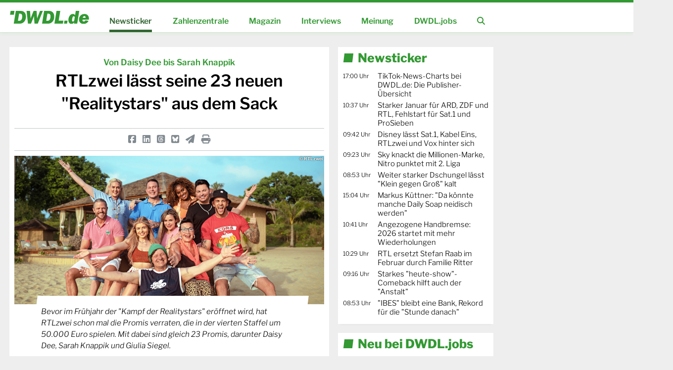

--- FILE ---
content_type: text/html; charset=UTF-8
request_url: https://www.dwdl.de/nachrichten/91485/rtlzwei_laesst_seine_23_neuen_realitystars_aus_dem_sack/
body_size: 7617
content:

<!doctype html>
<html lang="de">
<head>
	<title>RTLzwei lässt seine 23 neuen "Realitystars" aus dem Sack - DWDL.de</title>
	<!-- Required meta tags -->
	<meta charset="utf-8">
	<meta name="viewport" content="width=1330px">
	<meta name="author" content="DWDL.de GmbH">
	<meta name="robots" content="index,follow,max-image-preview:large">
	<meta name="google-site-verification" content="xskeGNlycHU4P93Z727M4hOJDxxpKxPdF2yuPDGCQGk">
	<meta name="description" content="Bevor im Fr&uuml;hjahr der &quot;Kampf der Realitystars&quot; er&ouml;ffnet wird, hat RTLzwei schon mal die Promis verraten, die in der vierten Staffel um 50.000 Euro spielen. Mit dabei sind gleich 23 Promis, darunter Daisy Dee, Sarah Knappik und Giulia Siegel.">
	<meta property="fb:app_id" content="156085103589">
	<meta property="fb:admins" content="1022605989,1059463404,1257801878">
	<meta property="og:title" content="RTLzwei l&auml;sst seine 23 neuen &quot;Realitystars&quot; aus dem Sack - DWDL.de">
	<meta property="og:site_name" content="DWDL.de">
	<meta name="image" property="og:image" content="https://www.dwdl.de/images/1674641440_kampf-der-realitystars.jpg">
	<meta property="og:description" content="Bevor im Fr&uuml;hjahr der &quot;Kampf der Realitystars&quot; er&ouml;ffnet wird, hat RTLzwei schon mal die Promis verraten, die in der vierten Staffel um 50.000 Euro spielen. Mit dabei sind gleich 23 Promis, darunter Daisy Dee, Sarah Knappik und Giulia Siegel.">
	<meta property="og:url" content="https://www.dwdl.de/nachrichten/91485/rtlzwei_laesst_seine_23_neuen_realitystars_aus_dem_sack/">
	<meta property="og:type" content="article">
	<meta name="twitter:card" content="summary_large_image">
	<meta name="twitter:title" content="RTLzwei l&auml;sst seine 23 neuen &quot;Realitystars&quot; aus dem Sack - DWDL.de">
	<meta name="twitter:description" content="Bevor im Fr&uuml;hjahr der &quot;Kampf der Realitystars&quot; er&ouml;ffnet wird, hat RTLzwei schon mal die Promis verraten, die in der vierten Staffel um 50.000 Euro spielen. Mit dabei sind gleich 23 Promis, darunter Daisy Dee, Sarah Knappik und Giulia Siegel.">
	<meta name="twitter:image" content="https://www.dwdl.de/images/1674641440_kampf-der-realitystars.jpg">
	
	<link rel="search" type="application/opensearchdescription+xml" href="/core/scripts/opensearch.xml" title="DWDL.de Suche" />
	<link rel="canonical" href="https://www.dwdl.de/nachrichten/91485/rtlzwei_laesst_seine_23_neuen_realitystars_aus_dem_sack/" />
	<link rel="alternate" media="handheld" href="https://m.dwdl.de/a/91485" />
			
	<!-- Bootstrap CSS -->
	<link rel="stylesheet" href="/assets/css/dwdl-core.css?20260124">
	<link rel="stylesheet" href="/assets/css/dwdl-article.css?20220806">
	<link rel="stylesheet" href="/assets/css/dwdl-columns.css?20250503">
	<link rel="stylesheet" href="/assets/css/grid.css?211005">
	<link rel="stylesheet" href="/assets/css/owl.carousel.css">
	<link rel="stylesheet" href="/assets/font-awesome-6/css/fontawesome.min.css">
	<link rel="stylesheet" href="/assets/font-awesome-6/css/solid.min.css">
	<link rel="stylesheet" href="/assets/font-awesome-6/css/brands.min.css">
	<link rel="stylesheet" href="/assets/font-awesome-6/css/v4-shims.min.css">
	<link rel="stylesheet" media="print" href="/assets/css/print.css">
	
	<!-- PPID Script -->
	<script>var uuSymplr,allCookiesSymplr=document.cookie.split(";").map((e=>e.split("="))).reduce(((e,[i,o])=>({...e,[i.trim()]:decodeURIComponent(o)})),{});function createCookieSymplr(e,i){var o=e;if(void 0===(uuSymplr=allCookiesSymplr.uniqueUser)){let e=(Date.now()+window.navigator.userAgent+websiteSymplr).toString();uuSymplr=sha256(e),document.cookie=`uniqueUser=${uuSymplr};max-age=31536000;path=/;SameSite=Strict; Secure`}if(o){var u=allCookiesSymplr.uniqueUserLi;void 0===u&&(u=sha256(i),document.cookie=`uniqueUserLi=${u};max-age=31536000;path=/;SameSite=Strict; Secure`),uuSymplr=u}else document.cookie="uniqueUserLi=; max-age=0"}</script>

	<script src="/assets/js/jquery.3.5.0.min.js"></script>
	<script src="/assets/js/chart.bundle.min.js" type="text/javascript"></script>
	<script src="/assets/js/owl.carousel.min.js"></script>
	<script src="/assets/js/jquery.toc.min.js"></script>
	<script src="/assets/js/main.js?20241230"></script>

	<script type="text/javascript">
    !function () { var e = function () { var e, t = "__tcfapiLocator", a = [], n = window; for (; n;) { try { if (n.frames[t]) { e = n; break } } catch (e) { } if (n === window.top) break; n = n.parent } e || (!function e() { var a = n.document, r = !!n.frames[t]; if (!r) if (a.body) { var i = a.createElement("iframe"); i.style.cssText = "display:none", i.name = t, a.body.appendChild(i) } else setTimeout(e, 5); return !r }(), n.__tcfapi = function () { for (var e, t = arguments.length, n = new Array(t), r = 0; r < t; r++)n[r] = arguments[r]; if (!n.length) return a; if ("setGdprApplies" === n[0]) n.length > 3 && 2 === parseInt(n[1], 10) && "boolean" == typeof n[3] && (e = n[3], "function" == typeof n[2] && n[2]("set", !0)); else if ("ping" === n[0]) { var i = { gdprApplies: e, cmpLoaded: !1, cmpStatus: "stub" }; "function" == typeof n[2] && n[2](i) } else a.push(n) }, n.addEventListener("message", (function (e) { var t = "string" == typeof e.data, a = {}; try { a = t ? JSON.parse(e.data) : e.data } catch (e) { } var n = a.__tcfapiCall; n && window.__tcfapi(n.command, n.version, (function (a, r) { var i = { __tcfapiReturn: { returnValue: a, success: r, callId: n.callId } }; t && (i = JSON.stringify(i)), e.source.postMessage(i, "*") }), n.parameter) }), !1)) }; "undefined" != typeof module ? module.exports = e : e() }();
	</script> 
	 
	 
	<script>
	window._sp_ = {
	    config: {
	        accountId: 1061,
	        baseEndpoint: 'https://cdn.privacy-mgmt.com',
	    }
	}
	
	</script>
	<script src="https://cdn.privacy-mgmt.com/wrapperMessagingWithoutDetection.js"></script>

		<!-- Data Layer -->
	<script>
		var dataLayer = [];
		dataLayer.push({'land': 'de'});
		dataLayer.push({'portal': 'desktop'});
		dataLayer.push({'zone': 'rest'});
	</script>
		<!-- End Data Layer -->             
	
	<link rel="shortcut icon" href="/favicon.png">
	<link rel="shortcut icon" href="/assets/app-icon/icon-16x16.png" sizes="16x16">
	<link rel="shortcut icon" href="/assets/app-icon/icon-32x32.png" sizes="32x32">
	<link rel="shortcut icon" href="/assets/app-icon/icon-96x96.png" sizes="96x96">
	<link rel="apple-touch-icon" href="/assets/app-icon/icon-120x120.png" sizes="120x120">
	<link rel="shortcut icon" href="/assets/app-icon/icon-128x128.png" sizes="128x128">
	<link rel="apple-touch-icon" href="/assets/app-icon/icon-152x152.png">
	<link rel="apple-touch-icon" href="/assets/app-icon/icon-180x180.png" sizes="180x180">
	<link rel="shortcut icon" href="/assets/app-icon/icon-192x192.png" sizes="192x192">
	<link rel="shortcut icon" href="/assets/app-icon/icon-196x196.png" sizes="196x196">
	<link rel="shortcut icon" href="/assets/app-icon/icon-228x228.png" sizes="228x228">
</head>
<body id="page-body">
	
<div id="brand-line">
	<div class="inner">
		<a href="/" class="corner-logo"><img src="/assets/img/logo-d-white.svg" title="zur Startseite" width="75%"></a>
	</div>
</div>

<!-- header -->
<header class="mainnav color-dwdl">
	<div class="page-wrapper">
		<div class="page-wrapper-main">
			<ul class="navigation-wrapper">
									<li><a href="/" class="logo"><img src="/assets/img/dwdl_logo.svg" class="dwdl-brand-logo"></a></li>
					<li class="item"><a class="active" href="/nachrichten/">Newsticker</a></li>
					<li class="item"><a  href="/zahlenzentrale/">Zahlenzentrale</a></li>
					<li class="item"><a  href="/magazin/">Magazin</a></li>
					<li class="item"><a  href="/interviews/">Interviews</a></li>
					<li class="item"><a  href="/meinungen/">Meinung</a></li>
					<li class="item"><a  href="/jobboerse/">DWDL.jobs</a></li>
					<li class="item search" style="position: relative;"><a href="/features/suche/"><i class="fa fa-search"></i></a></li>
					<form action="/features/suche/" class="search-bar">
						<input type="text" placeholder="Suchbegriff" name="suche">
						<!--<button><i class="fa fa-search"></i></button>-->
						<span class="close"><i class="fa fa-times"></i></span>
					</form>
							</ul>
		</div>
	</div>
</header>
<!-- header ende -->
<!-- eil -->
<!-- content wrapper -->
<div class="page-wrapper core-wrapper">
	<div class="page-wrapper-main">
		<div class="ad-leaderboard">
			<div id="DWDL_LB">
			<div id="dwdl.de_lb_1" class="ad-fullpage"></div>
			</div>
		</div>		<div class="container-fluid content-wrapper" id="main-page-wrapper">
		<!-- ########################### -->
			<div class="row" id="article">
				<div class="col-8">
					<!-- teaser::topthema -->
					
						<article class="box-topic article-wrapper">
						<header class="text-center">
							<span class="roofline">Von Daisy Dee bis Sarah Knappik</span>
							<h1>RTLzwei lässt seine 23 neuen "Realitystars" aus dem Sack</h1>
							<div class="social">
								<div class="row">
									<div class="col-12">
										<a target=_blank href="https://www.facebook.com/sharer/sharer.php?u=https://www.dwdl.de/nachrichten/91485/rtlzwei_laesst_seine_23_neuen_realitystars_aus_dem_sack/" title="Teilen bei Facebook"><i class="fa-brands fa-square-facebook"></i></a>
										<a title="Teilen bei LinkedIn" target=_blank href="https://www.linkedin.com/shareArticle?mini=true&url=http%3A//www.dwdl.de/nachrichten/91485/rtlzwei_laesst_seine_23_neuen_realitystars_aus_dem_sack/&title=RTLzwei l&auml;sst seine 23 neuen &quot;Realitystars&quot; aus dem Sack&summary=&source=web"><i class="fa-brands fa-linkedin"></i></a>
										<a title="Auf Threads teilen" target=_blank href="https://www.threads.net/intent/post?url=http%3A//www.dwdl.de/nachrichten/91485/rtlzwei_laesst_seine_23_neuen_realitystars_aus_dem_sack/&text=RTLzwei%20l%C3%A4sst%20seine%2023%20neuen%20%22Realitystars%22%20aus%20dem%20Sack"><i class="fa-brands fa-square-threads"></i></a>
										<a title="Auf Bluesky teilen" target=_blank href="https://bsky.app/intent/compose?text=RTLzwei%20l%C3%A4sst%20seine%2023%20neuen%20%22Realitystars%22%20aus%20dem%20Sack%20http://dwdl.de/sl/981712"><i class="fa-brands fa-square-bluesky"></i></a>
										<a class="mailer" title="Per E-Mail empfehlen" href="/features/mailer/index.php?storyid=91485&fwd=1"><i class="fa-solid fa-paper-plane"></i></a>
										<span title="Druckansicht öffnen" class="print-this-article"><i class="fa-solid fa-print"></i></span>
									</div>
								</div>
							</div>
					    <div class="image " style="margin: 0 10px;">
					    	<img src="//www.dwdl.de/images/1674641440_kampf-der-realitystars.jpg" width="100%" height="370" title="Kampf der Realitystars" alt="Kampf der Realitystars">
						    <span class="copyright">&copy; RTLzwei</span>
						    <div class="teaser-wrapper"><p class="teaser">Bevor im Frühjahr der "Kampf der Realitystars" eröffnet wird, hat RTLzwei schon mal die Promis verraten, die in der vierten Staffel um 50.000 Euro spielen. Mit dabei sind gleich 23 Promis, darunter Daisy Dee, Sarah Knappik und Giulia Siegel.</p></div>
					    </div>
						</header>						
						<section class="row">
							<div class="col-1"></div>
							<div class="col-10">
								<section class="author-location"><img src="//www.dwdl.de/assets/img/author/autor_alex_21.png" width="100%">von <a class="mailer" href="/features/mailer/index.php?storyid=91485">Alexander Krei <i class="fa fa-envelope-o"></i></a>
									<span style="display: block;">am 25.01.2023 - 11:10 Uhr</span>
								</section>
								<main class="article-body">
								
								<p>Ein genauer Ausstrahlungstermin steht zwar noch nicht fest, daf&uuml;r ist nun aber schon mal gekl&auml;rt, welche Promis sich in diesem Jahr auf den "Kampf der Realitystars" einlassen werden. Gleich 23 Namen hat RTLzwei jetzt verraten - unter ihnen ist allerdings nicht Martin Semmelrogge, den manche schon in Thailand sahen, nachdem es mit der Einreise nach Australien ins RTL-Dschungelcamp nicht geklappt hat.</p>
<p><div class="content-ad"><div id="dwdl.de_mr_content_1"></div></div></p>
<p>Mit dabei sind nun DJane Giulia Siegel, Ex-Viva-Moderatorin Daisy Dee, "DSDS"-Gewinnerin Aneta Sablik, "Reality-Tollpatsch" Ingrid Pavic, S&auml;nger Percival Duke, "Bachelor" Paul Janke, "Hot oder Schrott"-Testerin Uschi Hopf, "Sommerhaus der Stars"-Gewinnerin Antonia Hemmer, Ex-Dschungelcamper Matthias Mangiapane, Auswanderin Peggy Jerofke, "Single-Mom" Eva Benetatou und "Bachelor in Paradise"-Kandidat Serkan Yavuz.</p>
<p>Au&szlig;erdem mit von der Partie sind Reality-Expertin Emmy Russ, Schrotth&auml;ndler Manni Ludolf, Ex-"DSDS"-Kandidat Bernd Kieckh&auml;ben, "Reeperbahn-K&ouml;nig" Daniel Schmidt, "Bachelorette"-Gentleman Lukas Baltruschat, Ex-Dschungelcamperin Sarah Knappik, "Big Brother"-Gewinner Sascha Sirtl und sein Zwillingsbruder, "K&ouml;ln 50667"-Star Jay Sirtl, "Sommerhaus der Stars"-Teilnehmer Tim Sandt, Fu&szlig;ball-Profi Nico Patschinski und "Berlin - Tag &amp; Nacht"-Star J&eacute;ssica Sulikowski.</p>
<p><div class="content-ad"><div id="dwdl.de_mr_content_2"></div></div></p>
<p>Die "Stunde der Wahrheit", die den Showdown einer jeden Folge bildet, wird weiterhin von Cathy Hummels moderiert. Die Produktion vom "Kampf der Realitystars", bei dem es f&uuml;r die Siegerin oder den Sieger um 50.000 Euro geht, &uuml;bernimmt wie gehabt Banijay Productions Germany. Gezeigt werden sollen die neuen Folgen im Fr&uuml;hjahr.</p>	
								
								</main>
								
								
							</div>
							<div class="col-1"></div>
						</section>
						<div class="social">
							<div class="row">
								<div class="col-8 text-left">
									RTLzwei lässt seine 23 neuen "Realitystars" aus dem Sack
								</div>
								<div class="col-4 text-right">
									<a target=_blank href="https://www.facebook.com/sharer/sharer.php?u=https://www.dwdl.de/nachrichten/91485/rtlzwei_laesst_seine_23_neuen_realitystars_aus_dem_sack/" title="Teilen bei Facebook"><i class="fa-brands fa-square-facebook"></i></a>
										<a title="Teilen bei LinkedIn" target=_blank href="https://www.linkedin.com/shareArticle?mini=true&url=http%3A//www.dwdl.de/nachrichten/91485/rtlzwei_laesst_seine_23_neuen_realitystars_aus_dem_sack/&title=RTLzwei l&auml;sst seine 23 neuen &quot;Realitystars&quot; aus dem Sack&summary=&source=web"><i class="fa-brands fa-linkedin"></i></a>
										<a title="Auf Threads teilen" target=_blank href="https://www.threads.net/intent/post?url=http%3A//www.dwdl.de/nachrichten/91485/rtlzwei_laesst_seine_23_neuen_realitystars_aus_dem_sack/&text=RTLzwei%20l%C3%A4sst%20seine%2023%20neuen%20%22Realitystars%22%20aus%20dem%20Sack"><i class="fa-brands fa-square-threads"></i></a>
										<a title="Auf Bluesky teilen" target=_blank href="https://bsky.app/intent/compose?text=RTLzwei%20l%C3%A4sst%20seine%2023%20neuen%20%22Realitystars%22%20aus%20dem%20Sack%20http://dwdl.de/sl/981712"><i class="fa-brands fa-square-bluesky"></i></a>
										<a class="mailer" title="Per E-Mail empfehlen" href="/features/mailer/index.php?storyid=91485&fwd=1"><i class="fa-solid fa-paper-plane"></i></a>
										<span title="Druckansicht öffnen" class="print-this-article"><i class="fa-solid fa-print"></i></span>
								</div>
							</div>
						</div>
						<div class="print-url">
							<span>URL zu diesem Artikel: https://www.dwdl.de/nachrichten/91485/rtlzwei_laesst_seine_23_neuen_realitystars_aus_dem_sack/</span>
							<span>&copy DWDL.de GmbH, 2001-2026</span>
						</div>
					</article>
					<img src="https://ssl-vg03.met.vgwort.de/na/aecae339aa9149abbb2376cf312ee8e1" width="1" height="1" alt="">
							
					<!-- ende teaser::topthema -->
					<div class="hide-on-print">
					
					<div class="box-topic-collection box-topic">
							<div class="row">
								<div class="col-12 text-right" style="color: #D1D4D3; font-size: 11px;">ANZEIGE</div>
								<div class="col-12" style="text-align:center; margin-top:-20px">
			
									<img src="/assets/img/smalltalk-header.jpg" width="400"/>
								</div>
							</div>
							
							<div class="row">	<div class="col-6">
				<article class="teaser topic-feature topic-third box-topic">
 				<span style="background-color:#f8dc0c;color:white;font-style:normal; padding:4px; margin-bottom:0px;font-family: 'Libre Frankli', arial, sans-serif;">Kolumne</span>
				<div class="image">
					<a href="https://smalltalk-entertainment.de/2026/01/31/esc-knallharter-karrierebooster-und-ein-bisschen-mehr/" target=_blank><img src="/img/smalltalk/aHR0cHM6Ly9zbWFsbHRhbGstZW50ZXJ0YWlubWVudC5kZS93cC1jb250ZW50L3VwbG9hZHMvSFBfQXVmbWFjaGVyX0V1cm92aXNpb25fU29uZ19Db250ZXN0XzIwMjZfU2FyYWgtRW5nZWxzX0ZvdG9fQVJEX1NXUl9DbGF1ZGl1cy1QZmx1Zy5qcGc=" width="100%" height="260" /></a>
									</div>
				<a href="https://smalltalk-entertainment.de/2026/01/31/esc-knallharter-karrierebooster-und-ein-bisschen-mehr/" target=_blank><h3 style="padding-top:4px;font-size:17px">ESC – Knallharter Karrierebooster und ein bisschen mehr</h3></a>
				</article>
			</div>	<div class="col-6">
				<article class="teaser topic-feature topic-third box-topic">
 				<span style="background-color:#f8dc0c;color:white;font-style:normal; padding:4px; margin-bottom:0px;font-family: 'Libre Frankli', arial, sans-serif;">Gesundheit</span>
				<div class="image">
					<a href="https://smalltalk-entertainment.de/2026/01/30/doc-caro-geht-mit-lebe-jetzt-in-die-zweite-tournee-runde/" target=_blank><img src="/img/smalltalk/aHR0cHM6Ly9zbWFsbHRhbGstZW50ZXJ0YWlubWVudC5kZS93cC1jb250ZW50L3VwbG9hZHMvSFBfTGViZS1qZXR6dF9Eb2MtQ2Fyb19DcmVkaXQtQm9yaXMtQnJldWVyLmpwZw==" width="100%" height="260" /></a>
									</div>
				<a href="https://smalltalk-entertainment.de/2026/01/30/doc-caro-geht-mit-lebe-jetzt-in-die-zweite-tournee-runde/" target=_blank><h3 style="padding-top:4px;font-size:17px">Doc Caro geht mit „Lebe jetzt!“ in die zweite Tournee-Runde</h3></a>
				</article>
			</div>	<div class="col-6">
				<article class="teaser topic-feature topic-third box-topic">
 				<span style="background-color:#f8dc0c;color:white;font-style:normal; padding:4px; margin-bottom:0px;font-family: 'Libre Frankli', arial, sans-serif;">Musik</span>
				<div class="image">
					<a href="https://smalltalk-entertainment.de/2026/01/30/heiss-auf-den-esc-sarah-engels-veroeffentlicht-ihren-song-fire/" target=_blank><img src="/img/smalltalk/aHR0cHM6Ly9zbWFsbHRhbGstZW50ZXJ0YWlubWVudC5kZS93cC1jb250ZW50L3VwbG9hZHMvSFBfU2FyYWgtRW5nZWxzX0ZpcmVfRm90b19Vbml2ZXJzYWxfRGFuaWVsLVByaWVzcy0yLmpwZWc=" width="100%" height="260" /></a>
									</div>
				<a href="https://smalltalk-entertainment.de/2026/01/30/heiss-auf-den-esc-sarah-engels-veroeffentlicht-ihren-song-fire/" target=_blank><h3 style="padding-top:4px;font-size:17px">Heiß auf den ESC: Sarah Engels veröffentlicht ihren Song „Fire“</h3></a>
				</article>
			</div>	<div class="col-6">
				<article class="teaser topic-feature topic-third box-topic">
 				<span style="background-color:#f8dc0c;color:white;font-style:normal; padding:4px; margin-bottom:0px;font-family: 'Libre Frankli', arial, sans-serif;">Serie</span>
				<div class="image">
					<a href="https://smalltalk-entertainment.de/2026/01/30/harry-wild-mord-bei-der-true-crime-convention/" target=_blank><img src="/img/smalltalk/aHR0cHM6Ly9zbWFsbHRhbGstZW50ZXJ0YWlubWVudC5kZS93cC1jb250ZW50L3VwbG9hZHMvSFBfSGFycnktV2lsZC00MDVfRm90by1aREZfU3p5bW9uLUxhemV3c2tpX0Fjb3JuVFYuanBn" width="100%" height="260" /></a>
									</div>
				<a href="https://smalltalk-entertainment.de/2026/01/30/harry-wild-mord-bei-der-true-crime-convention/" target=_blank><h3 style="padding-top:4px;font-size:17px">„Harry Wild“: Mord bei der True-Crime-Convention</h3></a>
				</article>
			</div></div>
		</div>					
						<div class="box-topic-collection box-topic">
						<div class="row">
							<div class="col-12">
								<h2 class="section-header">Das könnte Sie auch interessieren</h2>
							</div>
						</div>
						<div class="row">
							<div class="col-6"><!-- teaser::third-image -->
							<article class="teaser topic-feature topic-third box-topic">
							    <div class="image">
								    <a href="/interviews/105374/markus_kuettner_da_koennte_manche_daily_soap_neidisch_werden/"><img src="//www.dwdl.de/images/1769867305_markus-kuettner.jpg" width="100%" height="260"></a>
								    <span class="roofline"><span>DWDL.de-Interview zur "IBES"-Halbzeit</span></span>
								    <span class="copyright">&copy; RTL </span>
							    </div>
							    <a href="/interviews/105374/markus_kuettner_da_koennte_manche_daily_soap_neidisch_werden/"><h3>Markus Küttner: "Da könnte manche Daily Soap neidisch werden"</h3></a>
							</article>
							<!-- ende teaser::third-image --></div><div class="col-6"><!-- teaser::third-image -->
							<article class="teaser topic-feature topic-third box-topic">
							    <div class="image">
								    <a href="/zahlenzentrale/105371/ibes_bleibt_eine_bank_rekord_fuer_die_stunde_danach/"><img src="//www.dwdl.de/images/1769805476_ariel-im-dschungel.jpg" width="100%" height="260"></a>
								    <span class="roofline"><span>RTL im Dschungel-Hoch</span></span>
								    <span class="copyright">&copy; RTL</span>
							    </div>
							    <a href="/zahlenzentrale/105371/ibes_bleibt_eine_bank_rekord_fuer_die_stunde_danach/"><h3>"IBES" bleibt eine Bank, Rekord für die "Stunde danach"</h3></a>
							</article>
							<!-- ende teaser::third-image --></div><div class="col-6"><!-- teaser::third-image -->
							<article class="teaser topic-feature topic-third box-topic">
							    <div class="image">
								    <a href="/meinungen/105362/die_mit_kitwin_khaby_oscarlehren_und_quo_vadis_live/"><img src="//www.dwdl.de/images/1769775258_paalzow-skyscraper.jpg" width="100%" height="260"></a>
								    <span class="roofline"><span>Paalzows Woche in Medien und Unterhaltung</span></span>
								    <span class="copyright">&copy; Purple Phoenix / Netflix</span>
							    </div>
							    <a href="/meinungen/105362/die_mit_kitwin_khaby_oscarlehren_und_quo_vadis_live/"><h3>Die mit KI-Twin Khaby, Oscar-Lehren und "quo vadis Live?"</h3></a>
							</article>
							<!-- ende teaser::third-image --></div><div class="col-6"><!-- teaser::third-image -->
							<article class="teaser topic-feature topic-third box-topic">
							    <div class="image">
								    <a href="/meinungen/105325/zweite_chance_oder_belohnung_rtl_und_der_teure_ofarimfehler/"><img src="//www.dwdl.de/images/1769527797_gil-ofarim.jpg" width="100%" height="260"></a>
								    <span class="roofline"><span>DWDL.de-Kommentar</span></span>
								    <span class="copyright">&copy; RTL</span>
							    </div>
							    <a href="/meinungen/105325/zweite_chance_oder_belohnung_rtl_und_der_teure_ofarimfehler/"><h3>Zweite Chance oder Belohnung? RTL und der (teure) Ofarim-Fehler</h3></a>
							</article>
							<!-- ende teaser::third-image --></div>						</div>
						</div>
					</div>
				</div>
				<div class="col-4 newsticker-wrapper">
					<section class="box-topic box-sidebar newsticker">
	<a href="/nachrichten/"><h2 class="section-header">Newsticker</h2></a>
	<div id="newsticker-content"></div>
</section>			<section class="box-topic box-sidebar jobboerse">
	<a href="/jobboerse/"><h2 class="section-header">Neu bei DWDL.jobs</h2></a>
	<div id="jobboerse-sidebar-content"></div>
	<div style="clear: both; margin-top: 10px;">
		<a href="/jobboerse/" class="btnSmall btnOutline btnGreen">Alle Anzeigen bei DWDL.jobs <i class="fa fa-angle-right"></i></a>
	</div>
</section>				</div>
			</div>
		<!-- ########################### -->
		</div>
	</div>
	<div class="page-wrapper-sideads">
		<div id="DWDL_SS">
		<div id="dwdl.de_sky_1"></div>
		</div>
	</div>
</div>
<!-- content wrapper ende -->
<!-- footer -->
<footer class="main">
	<div class="page-wrapper">
		<div class="page-wrapper-main">
			<div class="container-fluid">
				<div class="row">
					<div class="col-4 feature-teaser">
						<h2 class="section-header">Newsletter</h2>
						<div class="footer-nl-form-wrapper" style="min-height: 100px;">
							<p>Mit den Newslettern unserer Redaktion sind Sie werktäglich und am Sonntag kompakt bestens informiert.</p>
							<div class="error" style="display: none;">Leider ist ein Fehler aufgetreten.<br>Bitte versuchen  Sie es erneut.</div>
							<a href="/features/newsletter/" class="btn btnOutline btnGreen">Newsletter abonnieren</a>
						</div>
					</div>
					<div class="col-4 feature-teaser">
						<h2 class="section-header">DWDL.jobs</h2>
												<p>Aktuell sind 136 Stellenanzeigen online, davon 44 in Köln, 21 in Berlin, 29 München und viele mehr in über 25 weiteren Städten.</p>
						<p class="bttn-collection">
							<a href="/jobboerse/aufgeben.html" class="btn btnOutline btnGreen">Anzeige schalten</a>
							<a href="/jobboerse/" class="btn btnOutline btnGreen">Anzeigen ansehen</a>
						</p>
					</div>
					<div class="col-4 feature-teaser">
						<h2 class="section-header">Producers Club</h2>
						<p>Die exklusive Veranstaltungsreihe für den Austausch zwischen Sendern, Produzenten und Kreativen in Köln und München.</p>
						<p class="bttn-collection"><a href="//www.dwdl.de/producersclub/" class="btn btnOutline btnGreen">Zum Producers Club</a></p>					
					</div>
				</div>
			</div>
		</div>
	</div>
	<div class="copyline color-white">
		<div class="page-wrapper">
			<div class="page-wrapper-main">
				<div class="container-fluid">
					<div class="row">
						<div class="col-9">
							<span class="social-icons">
								<a href="https://de.linkedin.com/company/dwdl-de-gmbh" title="DWDL.de auf LinkedIn" target=_blank><i class="fa-brands fa-linkedin"></i></a>
								<a href="https://www.threads.net/@dwdlde" title="DWDL.de bei Threads" target=_blank><i class="fa-brands fa-square-threads"></i></a>
								<a href="https://bsky.app/profile/dwdl.de" title="DWDL.de bei Bluesky" target=_blank><i class="fa-brands fa-square-bluesky"></i></a>
								<a href="https://www.facebook.com/dwdlde/" title="DWDL.de bei Facebook" target=_blank><i class="fa-brands fa-square-facebook"></i></a>
								<a href="https://www.instagram.com/dwdlde/" title="DWDL.de auf Instagram" target=_blank><i class="fa-brands fa-square-instagram"></i></a>
								<a href="/rss/allethemen.xml" title="DWDL.de RSS-Feed"><i class="fa-solid fa-rss-square"></i></a>
								<img src="/assets/img/dwdl-pride-incl-footer-sm.png" title="Made with Pride in Cologne" class="pride">
							</span>
							<br>
							<p class="legal-info">
							&copy; DWDL.de GmbH 2001-2026 | <a href="/files/dwdl-mediadaten2025_nr22.pdf">Mediadaten</a> | <a href="/producersclub/">Producers Club</a> | <a href="#" class="open-dwdl-cmp">Cookie-Einstellungen</a> | <a href="/policy/">Datenschutz</a> | <a href="/impressum/">Impressum</a>
							</p>
						</div>
						<div class="col-3 text-right">
							<a href="https://www.uebermedien.de/?ref=dwdl" target=_blank><img src="/assets/img/dwdl-uebermedien-footer.png" width="130"></a>
						</div>
					</div>
				</div>
			</div>
		</div>
	</div>
</footer>
<!-- footer ende -->
<script src="/assets/js/wallpaper.js"></script>
</body>
</html><!-- 
		Create: 0.19177103042603
		DWDL.de STORYSERVER: Cache neu angelegt 
		-->

--- FILE ---
content_type: text/html; charset=UTF-8
request_url: https://www.dwdl.de/core/inc/ajax.newsticker.php
body_size: 834
content:
<ul class="newsticker"><li>
									<a href="/zahlenzentrale/103612/tiktoknewscharts_bei_dwdlde_die_publisheruebersicht/">
										<span class="date">17:00 Uhr</span>
										<span>TikTok-News-Charts bei DWDL.de: Die Publisher-Übersicht</span>
									</a>
									</li><li>
									<a href="/zahlenzentrale/105375/starker_januar_fuer_ard_zdf_und_rtl_fehlstart_fuer_sat1_und_prosieben/">
										<span class="date">10:37 Uhr</span>
										<span>Starker Januar für ARD, ZDF und RTL, Fehlstart für Sat.1 und ProSieben</span>
									</a>
									</li><li>
									<a href="/zahlenzentrale/105378/disney_laesst_sat1_kabel_eins_rtlzwei_und_vox_hinter_sich/">
										<span class="date">09:42 Uhr</span>
										<span>Disney lässt Sat.1, Kabel Eins, RTLzwei und Vox hinter sich</span>
									</a>
									</li><li>
									<a href="/zahlenzentrale/105377/sky_knackt_die_millionenmarke_nitro_punktet_mit_2_liga/">
										<span class="date">09:23 Uhr</span>
										<span>Sky knackt die Millionen-Marke, Nitro punktet mit 2. Liga</span>
									</a>
									</li><li>
									<a href="/zahlenzentrale/105376/weiter_starker_dschungel_laesst_klein_gegen_gross_kalt/">
										<span class="date">08:53 Uhr</span>
										<span>Weiter starker Dschungel lässt "Klein gegen Groß" kalt</span>
									</a>
									</li><li>
									<a href="/interviews/105374/markus_kuettner_da_koennte_manche_daily_soap_neidisch_werden/">
										<span class="date">15:04 Uhr</span>
										<span>Markus Küttner: "Da könnte manche Daily Soap neidisch werden"</span>
									</a>
									</li><li>
									<a href="/nachrichten/105364/angezogene_handbremse_2026_startet_mit_mehr_wiederholungen/">
										<span class="date">10:41 Uhr</span>
										<span>Angezogene Handbremse: 2026 startet mit mehr Wiederholungen</span>
									</a>
									</li><li>
									<a href="/nachrichten/105373/rtl_ersetzt_stefan_raab_im_februar_durch_familie_ritter/">
										<span class="date">10:29 Uhr</span>
										<span>RTL ersetzt Stefan Raab im Februar durch Familie Ritter</span>
									</a>
									</li><li>
									<a href="/zahlenzentrale/105372/starkes_heuteshowcomeback_hilft_auch_der_anstalt/">
										<span class="date">09:16 Uhr</span>
										<span>Starkes "heute-show"-Comeback hilft auch der "Anstalt"</span>
									</a>
									</li><li>
									<a href="/zahlenzentrale/105371/ibes_bleibt_eine_bank_rekord_fuer_die_stunde_danach/">
										<span class="date">08:53 Uhr</span>
										<span>"IBES" bleibt eine Bank, Rekord für die "Stunde danach"</span>
									</a>
									</li></ul>

--- FILE ---
content_type: text/html; charset=UTF-8
request_url: https://www.dwdl.de/core/inc/ajax.jobboerse.php
body_size: 1912
content:

							<a href="/jobboerse/42440_labomgmbh.html" class="jobpost ">
								<span class="image"><img src="//www.dwdl.de/images/1638876810_labo-m-gmbh.jpg" title="Labo M GmbH"></span>
								Senior-Produktionsleiter*in (Doku / Journalismus)
								<span class="city clear-fix">Berlin</span>
								<span class="flag"></span>
							</a>
							<a href="/jobboerse/42439_filmpoolentertainmentgmbh.html" class="jobpost ">
								<span class="image"><img src="//www.dwdl.de/images/1298650080.jpg" title="filmpool entertainment GmbH"></span>
								Ausbildung Kaufmann/-frau für audiovisuelle Medien (w/m/d) ab 2026
								<span class="city clear-fix">Hürth bei Köln</span>
								<span class="flag"></span>
							</a>
							<a href="/jobboerse/42438_endemolshinegermanygmbh.html" class="jobpost ">
								<span class="image"><img src="//www.dwdl.de/images/1602082523_endemol-shine-group-germany-gmbh.jpg" title="Endemol Shine Germany GmbH"></span>
								Studentische Aushilfe (m/w/d) – YouTube-/Twitch-Team
								<span class="city clear-fix">Köln</span>
								<span class="flag"></span>
							</a>
							<a href="/jobboerse/42437_filmpoolentertainmentgmbh.html" class="jobpost ">
								<span class="image"><img src="//www.dwdl.de/images/1298650080.jpg" title="filmpool entertainment GmbH"></span>
								Garderobiere (w/m/d) für "Berlin - Tag & Nacht"
								<span class="city clear-fix">Berlin</span>
								<span class="flag"></span>
							</a>
							<a href="/jobboerse/42434_prosiebensat1.html" class="jobpost ">
								<span class="image"><img src="//www.dwdl.de/images/1650886083_prosiebensat1-careers.jpg" title="ProSiebenSat.1"></span>
								Junior Producer (m/w/d)
								<span class="city clear-fix">Köln</span>
								<span class="flag"></span>
							</a>
							<a href="/jobboerse/42433_turbinestudios.html" class="jobpost ">
								<span class="image"><img src="//www.dwdl.de/images/1749738700_turbine-studios-gmbh.jpg" title="Turbine Studios"></span>
								Office Management / Teamassistenz (m/w/d)
								<span class="city clear-fix">Berlin</span>
								<span class="flag"></span>
							</a>
							<a href="/jobboerse/42432_deutschesrundfunkarchiv.html" class="jobpost ">
								<span class="image"><img src="//www.dwdl.de/images/1706268218_deutsches-rundfunkarchiv.jpg" title="Deutsches Rundfunkarchiv"></span>
								IT-Java-Entwickler (m/w/d)
								<span class="city clear-fix">Potsdam-Babelsberg</span>
								<span class="flag"></span>
							</a>
							<a href="/jobboerse/42430_mvfilmfrderunggmbh.html" class="jobpost ">
								<span class="image"><img src="//www.dwdl.de/images/1767868091_mv-filmfoerderung-gmbh.jpg" title="MV Filmförderung GmbH"></span>
								Geschäftsführung
								<span class="city clear-fix">Schwerin</span>
								<span class="flag"></span>
							</a>
							<a href="/jobboerse/42431_bavariaentertainmentgmbh.html" class="jobpost ">
								<span class="image"><img src="//www.dwdl.de/images/1520931136_bavaria-entertainment-gmbh.jpg" title="Bavaria Entertainment GmbH"></span>
								Praktikant (w/m/d) im Produktionsbereich 
								<span class="city clear-fix">München</span>
								<span class="flag"></span>
							</a>
							<a href="/jobboerse/42429_thewaltdisneycompanygermanygmbh.html" class="jobpost ">
								<span class="image"><img src="//www.dwdl.de/images/1523620378_the-walt-disney-company-gmbh.jpg" title="The Walt Disney Company Germany GmbH"></span>
								Content Acquisitions Specialist (m/w/d)
								<span class="city clear-fix">München</span>
								<span class="flag"></span>
							</a>
							<a href="/jobboerse/42427_dahoamtelevisiongmbh.html" class="jobpost ">
								<span class="image"><img src="//www.dwdl.de/images/1614935848_constantin-dahoam-gmbh.jpg" title="Dahoam Television GmbH"></span>
								Story Editor*in (m/w/d) im Autorenteam
								<span class="city clear-fix">Dachau bei München</span>
								<span class="flag"></span>
							</a>
							<a href="/jobboerse/42426_cncgmbh.html" class="jobpost ">
								<span class="image"><img src="//www.dwdl.de/images/1424944972.jpg" title="CNC GmbH"></span>
								Praktikum Redaktion 
								<span class="city clear-fix">Essen</span>
								<span class="flag"></span>
							</a>
							<a href="/jobboerse/42425_cncgmbh.html" class="jobpost ">
								<span class="image"><img src="//www.dwdl.de/images/1424944972.jpg" title="CNC GmbH"></span>
								Volontariat
								<span class="city clear-fix">Essen</span>
								<span class="flag"></span>
							</a>
							<a href="/jobboerse/42424_zdfdigitalmedienproduktiongmbh.html" class="jobpost ">
								<span class="image"><img src="//www.dwdl.de/images/1660219509_zdf-digital-medienproduktion-gmbh.jpg" title="ZDF Digital Medienproduktion GmbH"></span>
								Social-Media-Redakteur*in (m/w/d) 
								<span class="city clear-fix">Mainz, Berlin, remote</span>
								<span class="flag"></span>
							</a>
							<a href="/jobboerse/42418_bayerischerrundfunk.html" class="jobpost ">
								<span class="image"><img src="//www.dwdl.de/images/1751549537_bayerischer-rundfunk.jpg" title="Bayerischer Rundfunk"></span>
								Aufnahmeleitung (w/m/d) Schwerpunkt Sport 
								<span class="city clear-fix">München </span>
								<span class="flag"></span>
							</a>
							<a href="/jobboerse/42417_bayerischerrundfunk.html" class="jobpost ">
								<span class="image"><img src="//www.dwdl.de/images/1751549537_bayerischer-rundfunk.jpg" title="Bayerischer Rundfunk"></span>
								Produktionskoordination (w/m/d) mit Fokus crossmediale Formate / Sport 
								<span class="city clear-fix">München </span>
								<span class="flag"></span>
							</a>
							<a href="/jobboerse/42436_rtldeutschland.html" class="jobpost topjob">
								<span class="image"><img src="//www.dwdl.de/images/1631877416_rtl-deutschland.jpg" title="RTL Deutschland"></span>
								Fullstack Developer (w/m/d)
								<span class="city clear-fix">Hamburg</span>
								<span class="flag"></span>
							</a>
							<a href="/jobboerse/42435_rtldeutschland.html" class="jobpost topjob">
								<span class="image"><img src="//www.dwdl.de/images/1631877416_rtl-deutschland.jpg" title="RTL Deutschland"></span>
								Senior Backend Developer (w/m/d)
								<span class="city clear-fix">Hamburg</span>
								<span class="flag"></span>
							</a>
							<a href="/jobboerse/42419_btfgmbhbildundtonfabrik.html" class="jobpost topjob">
								<span class="image"><img src="//www.dwdl.de/images/1473236477_btf-bildundtonfabrik.jpg" title="btf GmbH bildundtonfabrik"></span>
								Redakteur:in + (Comedy-) Autor:in (all gender) 
								<span class="city clear-fix">Köln</span>
								<span class="flag"></span>
							</a>
							<a href="/jobboerse/42416_rtldeutschland.html" class="jobpost topjob">
								<span class="image"><img src="//www.dwdl.de/images/1631877416_rtl-deutschland.jpg" title="RTL Deutschland"></span>
								Frontend Developer stern.de (w/m/d)
								<span class="city clear-fix">Hamburg</span>
								<span class="flag"></span>
							</a>
							<a href="/jobboerse/42412_dokfilmgmbh.html" class="jobpost topjob">
								<span class="image"><img src="//www.dwdl.de/images/1702905473_dokfilm-gmbh.jpg" title="DOKFILM GmbH"></span>
								Senior Producer (m/w/d)
								<span class="city clear-fix">Potsdam-Babelsberg</span>
								<span class="flag"></span>
							</a>
							<a href="/jobboerse/42394_homeshoppingeuropegmbh.html" class="jobpost topjob">
								<span class="image"><img src="//www.dwdl.de/images/1647953792_home-shopping-europe-gmbh.jpg" title="Home Shopping Europe GmbH"></span>
								Mediengestalter (m/w/d) Bild und Ton in Festanstellung
								<span class="city clear-fix">Ismaning bei München</span>
								<span class="flag"></span>
							</a>
							<a href="/jobboerse/42277_vincentproductionsgmbh.html" class="jobpost topjob">
								<span class="image"><img src="//www.dwdl.de/images/1626426868_vincent-productions-gmbh.jpg" title="Vincent Productions GmbH"></span>
								Produktions-Assistenz (m,w,d) in Voll- oder Teilzeit
								<span class="city clear-fix">Hamburg</span>
								<span class="flag"></span>
							</a>
							<a href="/jobboerse/42385_vincentproductionsgmbh.html" class="jobpost topjob">
								<span class="image"><img src="//www.dwdl.de/images/1626426868_vincent-productions-gmbh.jpg" title="Vincent Productions GmbH"></span>
								Office-Management und Assistenz der Geschäftsführung (m/w/d)
								<span class="city clear-fix">Berlin</span>
								<span class="flag"></span>
							</a>
							<a href="/jobboerse/42362_hessischerrundfunk.html" class="jobpost topjob">
								<span class="image"><img src="//www.dwdl.de/images/1705334396_hessischer-rundfunk.jpg" title="Hessischer Rundfunk"></span>
								Produktionstechniker*in
								<span class="city clear-fix">Kassel</span>
								<span class="flag"></span>
							</a>
							<a href="/jobboerse/42344_studiohamburgproduktiongruppegmbhshpg.html" class="jobpost topjob">
								<span class="image"><img src="//www.dwdl.de/images/1600425450_studio-hamburg-produktion-gruppe-g.jpg" title="Studio Hamburg Produktion Gruppe GmbH (SHPG)"></span>
								(Senior) Legal Counsel (m/w/d)
								<span class="city clear-fix">Hamburg</span>
								<span class="flag"></span>
							</a>
							<a href="/jobboerse/42328_medienboardberlinbrandenburggmbh.html" class="jobpost topjob">
								<span class="image"><img src="//www.dwdl.de/images/1767803790_medienboard-berlin-brandenburg-gmb.jpg" title="Medienboard Berlin-Brandenburg GmbH "></span>
								Förderreferent:in (m/w/d)
								<span class="city clear-fix">Potsdam-Babelsberg</span>
								<span class="flag"></span>
							</a>
							<a href="/jobboerse/42231_sat1nrw.html" class="jobpost topjob">
								<span class="image"><img src="//www.dwdl.de/images/1483968822_westcom-medien-gmbh.jpg" title="SAT.1 NRW"></span>
								TV-Nachrichtenredakteur (m/w/d)
								<span class="city clear-fix">Dortmund, NRW, remote</span>
								<span class="flag"></span>
							</a>
							<a href="/jobboerse/42324_rtldeutschland.html" class="jobpost topjob">
								<span class="image"><img src="//www.dwdl.de/images/1631877416_rtl-deutschland.jpg" title="RTL Deutschland"></span>
								Ausbildung Medienkaufleute Digital und Print
								<span class="city clear-fix">Hamburg</span>
								<span class="flag"></span>
							</a>
							<a href="/jobboerse/42319_krammerredaktionsservicegmbh.html" class="jobpost topjob">
								<span class="image"><img src="//www.dwdl.de/images/1767614489_krammer-redaktions-service-gmbh.jpg" title="Krammer Redaktions Service GmbH"></span>
								Content-Redakteur (m/w/d) B2B & B2C
								<span class="city clear-fix">Düsseldorf</span>
								<span class="flag"></span>
							</a>

--- FILE ---
content_type: text/css
request_url: https://www.dwdl.de/assets/css/dwdl-article.css?20220806
body_size: 2277
content:
/*
	Mediaquery preset:
	
@media (min-width: 1260px) {}
@media (min-width: 1600px) {}

*/
#article article header .image {
	position: relative;
}
#article article header .image .copyright {
    position: absolute;
    top: 0;
    right: 0;
    line-height: 140%;
    color: rgba(255,255,255,0.9);
    text-shadow: 0px 0px 2px black;
    font-size: 9px;
    padding: 0 3px;
    display: inline-block;
    transition: .2s all;
    cursor: help;
}
#article article header .image .copyright:hover {
	background: rgba(0,0,0,0.8);
}
#article article header .image img {
	object-fit: cover;
	height: 300px;
}
#article article header .teaser-wrapper {
    display: inline-block;
    background:#fff;
	transform: skew(-7deg);
	margin-top: -1.5em;
	text-align: left;
	padding: 20px 5px 0 5px;
	max-width: 538px;
}
#article article header .teaser-wrapper .teaser {
	transform: skew(7deg);
	padding-left: 10px;
	padding-right: 10px;
	display: block;
	font-style: italic;
	font-weight: 300;
	margin-top: 0;
}
#article article header .hide_hero img, #article article header .hide_hero .copyright {
    display: none;
}
#article article header .hide_hero .teaser-wrapper {
    margin-top: 0 !important;
}
#article article .social {
	border-top: 1px solid #C3C7C8;
	border-bottom: 1px solid #C3C7C8;
	padding: 10px 0; 
	margin: 10px;
}
#article article .social a, #article article .social span {
	display: inline-block;
	font-size: 1.2em;
	margin: 0 5px;
	color: #818A90;
	cursor: pointer;
}
#article .author-location {
	line-height: 120%; 
	margin: 10px 0 30px 0; 
	color: #818A90;
	font-size: 1em;
	padding-top: 0;
}
#article .author-location a {
	color: #818A90;
}
#article .author-location img {
	max-width: 40px;
    float: left;
    margin-left: -20px;
    margin-right: 5px;
    filter: opacity(0.7);
    margin-top: 2px;
}
#article .article-wrapper {
	padding-top: 18px;
}
#article .article-wrapper .roofline {
	transform: skew(0);
	font-weight: 500;
	font-size: 1.1em;
}
#article article header h1 {
	padding: 0 20px;
	font-size: 33px;
	margin-top: 0px;
}
#article .author-box {
	background: #F6F6F6; 
	padding: 15px;
	margin-bottom: 40px;
}
#article .author-box h3 {
	margin-top: -3px; 
	color: #5F6971;
} 
#article .author-box p {
	font-size: 0.9em; 
	color: #5F6971; 
	line-height: 110%;
	margin: 10px 0 0 0;
}
#article .author-box a {
	color: #5F6971;
}
#article .author-box a:hover {
	color: #393;
}
#article .article-body .inline-img {
	float: left !important;
	padding: 0 !important;
	margin-left: -50px;
	max-width: 200px;
	margin-right: 10px;
	margin-bottom: 10px;
	margin-top: 3px;
}
#article .article-body .inline-img.right {
	float: right !important;
	margin: 3px -35px 10px 10px;
}
#article .article-body .inline-img img {
	width: 100% !important;
	display: block;
	object-fit: cover;
}
#article .article-body .inline-img .image-copyright {
	text-align: right;
	display: block;
	color: #C3C7C8;
	font-size: 10px;
	line-height: 110%;
}
#article .img-container.medium {
	width: 220px; 
	margin-top: 5px;
}
#article .img-container.small {
	width: 140px; 
	margin-top: 5px;
}

#article .img-container.mini {
	width: 60px; 
	margin-top: 0px;
}

#article .img-container.left {
	float: left; 
	margin-right: 10px; 
	margin-left: -30px;
}
#article .img-container.right {
	float: right; 
	margin-left: 10px; 
	margin-right: -30px;
}
#article .img-container.center {
	margin-right: auto; 
	margin-left: auto;
}
#article .img-container.subtitle {
	background: #F6F6F6; 
	padding-bottom: 5px
}
#article .img-container.subtitle .title {
	color: #5F6971; 
	font-size: .8em; 
	line-height: 120%; 
	display: block; 
	margin: 5px;
}
#article .img-container .copyright {
	line-height: 100%;
	display: block;
	margin-top: 3px;
}
#article .img-container.subtitle .copyright {
	margin-right: 3px;
}
#article .img-container img {
	display: block;
}
#article .image_subtext {
	color: #818A90;
	font-size: 14px;
	line-height: 110%;
}
#article blockquote:before {
	margin-left: -30px;
}
#article blockquote, #article .quote, #article .quote_long {
	width: 80%;
	margin: 1em auto;
	color: #393;
	font-weight: 500;
}
#article blockquote:before, #article .quote:before {
	content: '”';
	float: left;
	font-size: 50px;
	margin-top: 5px;	
	margin-left: -30px;
	color: #339933;
	font-family: 'Trebuchet MS', 'Georgia', serif;
}
#article .quote_long {
	color: #818A90;
}
#article blockquote cite, #article .quote_source {
	display: block; 
	text-align: right;
	font-size: 0.9em;
	color: #818A90;
	font-weight: 400;
}
#article .quote_source {
	margin-top: 0px;
}
#article figure {
    margin-block-start: 1em;
    margin-block-end: 1em;
    margin-inline-start: 0px;
    margin-inline-end: 0px;
}
#article figure.diagram .legend {
	font-size: 14px;
	line-height: 120%;
}
#article figure.diagram .legend span.data-zg:after, #article figure.diagram .legend span.data-gp:after {	
	display: inline-block;
	width: 30px;
	height: 13px;
	background: #393;
	content: ' ';
	vertical-align: middle;
	margin-left: 10px;
}
#article figure.diagram .legend span.data-zg:after {
	background: #94ce94;
}
#article .inline-media {
	border-bottom: 1px solid #CDE6CD;
	border-top: 1px solid #CDE6CD;
	padding: 10px 0;
	margin-left: 0;
	margin-right: 0;
	/*box-shadow: inset 0px 0px 10px -3px rgba(205,230,205,1);*/
	box-shadow: -1px 2px 9px -5px rgba(205,230,205,1);
}
#article .inline-media video.r43 {
	width: 520px !important;
	height: 391px !important;
}
#article .inline-media video.r169 {
	width: 520px !important;
	height: 293px !important;
}
#article .inline-media h4 {
	margin-top: 0;
	margin-bottom: 10px;
	color: #393;
}
#article .inline-media ul {
	margin: 5px 0 10px 0;
}
#article .inline-media h4 i, #article .inline-media h4 span {
	float: right;
	font-size: 22px;
	margin-left: 5px;
	cursor: pointer;
	color: #393;
}
#article .inline-media h4 span {
	display: inline-block;
	font-weight: 100;
	font-size: 14px;
}
#article .inline-media img {
	max-width: 100%;
	display: block;
}
#article .inline-media .tn {
	transition: 0.2s all;
	display: block;
	outline: 1px solid transparent;
}
#article .inline-media .tn:hover {
	box-shadow: 0px 3px 5px 0px rgba(51,153,51,0.35);
	outline: 1px solid #fff;
}
.external-content .disclaimer-wrapper {
	max-width: 460px;
	margin: 0px auto;
	background: #fff;
    padding: 0 10px 10px 10px;
}
.external-content .disclaimer-wrapper p:last-child {
    margin-bottom: 0;
}
#article .external-content .inline-media {
    background: #F2F8F2;
}
.external-content h4 {
	color: #393;
	border-bottom: 1px solid #CDE6CD;
	padding-bottom: 10px;
	padding-top: 10px;
}
.external-content a {
	color: #000;
	text-decoration: underline;
}
.external-content .toggle-wrapper {
	display: block;
	width: 30px;
	float: left;
	height: 16px;
	position: relative;
	margin-right: 10px;
	cursor: pointer;
}
.external-content .toggle-wrapper .canvas {
	display: inline-block;
	width: 100%;
	height: 4px;
	background: #E8E9E9;
	position: absolute;
	top: 8px;
}
.external-content .toggle-wrapper .button {
	display: inline-block;
	width: 20px;
	height: 16px;
	background: #C3C7C8;
	position: absolute;
	z-index: 10;
	transition: .2s all;
	border-radius: 3px;
	top: 2px;
}
.external-content .toggle-wrapper.active .canvas {
	background: #E6F2E6;
}
.external-content .toggle-wrapper.active .button {
	background: #CDE6CD;
	left:10px;
}
.external-content .frame-wrapper {
	display: none;
}
.external-content iframe {
	background: #fff;
}
#article .external-content blockquote {
	margin-left: 0;
	margin-right: 0;
	width: 100% !important;
}
#article .external-content blockquote:before {
	content: '';
}
.external-content .instagram-media, .external-content .twitter-tweet iframe {
	width: 100% !important;
}
#article p iframe, #article video {
	max-width: 100% !important;
}
#article .hugo h3 {
	color: #393;
	font-size: 1em;
	display: inline-block;
	margin-bottom: 10px;
}
#article .hugo h5 {
	color: #393;
	font-size: 1em;
	margin: 0;
}
#article .hugo p {
	font-size: .9em;
    line-height: 130%;
}
#article .hugo ul {
	margin-top: 0;
	padding-left: 20px;
	list-style: none;
}
#article .hugo li:before {
	content: ' ';
    display: block;
    background: #393;
    width: 8px;
    height: 8px;
    float: left;
    margin-left: -15px;
    transform: skew(-7deg);
    margin-top: 5px;
}
#article .dwdl-toc li:before {
    content: "\f105";
    font-family: "Font Awesome 6 Free";
    display: inline-block;
    margin-left: -1.3em;
    width: 1em;
    color: #393;
    background: transparent;
    float: none;
    height: inherit;
    margin-top: inherit;
}
#article ul.dwdl-toc {
    padding-left: 25px;
}
#article .dwdl-toc, .dwdl-toc ul {
    list-style: none;
}
#article .hugo ul.dwdl-toc ul {
	margin-bottom: 0;
}
#dwdl.de_mr_content_1:after, #dwdl.de_mr_content_2:after, .content-ad:after, .dwdlAd:after {
	display: block;
    content: 'ANZEIGE';
    color: #D1D4D3;
    font-size: 10px;
    line-height: 100%;
    text-align: center;
}
#article .content-ad {
	margin-left: auto; 
	margin-right: auto; 
	min-width: 300px;
}
p.sendetermin {
    margin: 2em;
    font-weight: 500;
    color: #393;
}
p.sendetermin strong, p.sendetermin em {
    font-weight: 500;
    font-style: normal;
}
p.sendetermin:before {
    display: block;
    content: "\f26c";
    font-family: "Font Awesome 6 Free";
    float: left;
    margin-left: -30px;
    font-size: 1.4em;
    margin-top: 2px;
}
@media (min-width: 1260px) {
	
}
@media (min-width: 1600px) {
	#article .article-wrapper {
		padding-top: 20px;
	}
	#article article header .teaser-wrapper {
		max-width: 680px;
	}
	#article article header h1 {		
	    font-size: 40px;
	}	
	#article article header .image img {
		height: 340px !important;
	}
	#article .img-container.left {
		margin-left: -50px;
	}
	#article .img-container.right {
		margin-right: -50px;
	}
	#article .article-body img.inline-img {
		margin-left: -70px;
		max-width: 200px;
		margin-right: 20px;
		margin-bottom: 20px;
		margin-top: 3px;
	}
	#article .inline-media video.r43 {
		width: 640px !important;
		height: 481px !important;
	}
	#article .inline-media video.r169 {
		width: 640px !important;
		height: 360px !important;
	}
}
/* update styles */
.special-wrapper .special-logo img {
	height: 30px;
    margin: 20px 0;
}
.special-wrapper .sponsor {
	font-size: 14px;
	padding-top: 10px;
}
.special-wrapper .sponsor img {
	max-width: 140px;
}
.special-wrapper .archiv-bttn {
	padding-top: 15px;
}
@media (min-width: 1260px) {
	.special-wrapper .special-logo img {
		height: 40px;
	}
	.special-wrapper .sponsor img {
		max-width: 180px;
	}	
	.special-wrapper .archiv-bttn {
		padding-top: 20px;
	}
}
@media (min-width: 1600px) {
	.special-wrapper .special-logo img {
		margin: 30px 0;
	}	
	.special-wrapper .archiv-bttn {
		padding-top: 30px;
	}
}